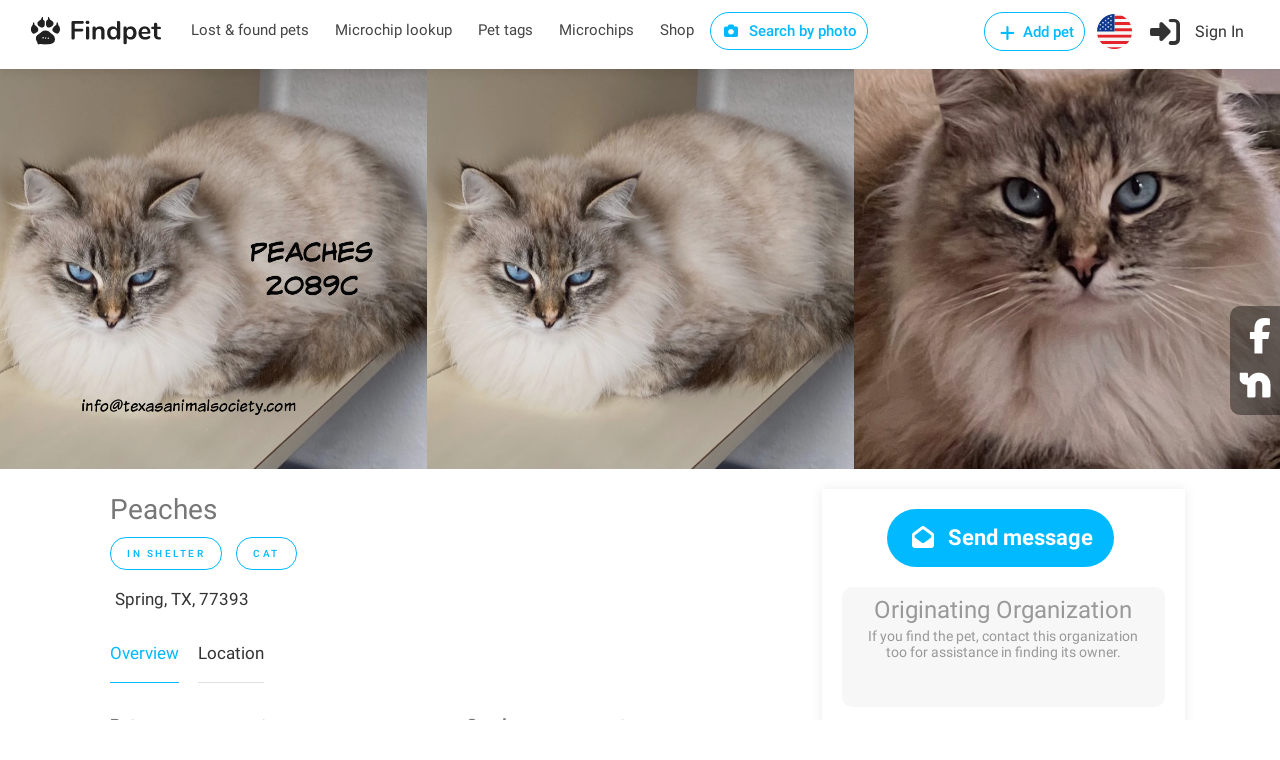

--- FILE ---
content_type: application/javascript; charset=UTF-8
request_url: https://findpet.com/public/scripts/date-time-picker.min.js
body_size: 5870
content:
!function(t){function e(n){if(p[n])return p[n].exports;var i=p[n]={exports:{},id:n,loaded:!1};return t[n].call(i.exports,i,i.exports,e),i.loaded=!0,i.exports}var p={};return e.m=t,e.c=p,e.p="",e(0)}([function(t,e,p){t.exports=p(1)},function(t,e,p){"use strict";var n=function(t,e,p){var n=this;n.options=t,null==n.options.format&&(n.options.format="date"==n.options.mode?"yyyy-MM-dd":"yyyy-MM-dd HH:mm:ss"),n.options.$dateTimePicker=e,n.options.refreshPicker=p;var i=n.options.$dateTimePicker.data("targetList");i||(i=[]),i.push(n.options.$target[0]),n.options.$dateTimePicker.data("targetList",i),n._renderPicker(),n._bindEvents()};n.prototype._renderPicker=function(){},n.prototype._bindEvents=function(){var t=this;t.options.$target.on("focus",function(){var e=$(this),p=new Date(e.val()),n=0,i=0,a=0,d="",s="",o=e.offset(),c=o.left,m=o.top+e.outerHeight(),r=$(document),l=r.width()-t.options.$dateTimePicker.outerWidth(),u=r.height()-t.options.$dateTimePicker.outerHeight();isNaN(p.valueOf())&&(p=new Date),t.options.$dateTimePicker.data({curTarget:e,year:p.getFullYear(),month:p.getMonth(),date:p.getDate(),originalYear:p.getFullYear(),originalMonth:p.getMonth(),originalDate:p.getDate(),original:p,yearName:t.options.yearName,monthName:t.options.monthName,limitMax:t.options.limitMax,limitMin:t.options.limitMin,format:t.options.format,mode:t.options.mode}),t.options.refreshPicker(),"dateTime"==t.options.mode?(n=p.getHours()>9?p.getHours():"0"+p.getHours(),i=p.getMinutes()>9?p.getMinutes():"0"+p.getMinutes(),a=p.getSeconds()>9?p.getSeconds():"0"+p.getSeconds(),t.options.$dateTimePicker.find(".J-dtp-time-btn-wrap").show()):t.options.$dateTimePicker.find(".J-dtp-time-btn-wrap").hide(),t.options.$dateTimePicker.find(".J-dtp-hour-input").val(n),t.options.$dateTimePicker.find(".J-dtp-minute-input").val(i),t.options.$dateTimePicker.find(".J-dtp-second-input").val(a),$.each(t.options.dayName,function(t,e){d+='<span class="cmp-dp-day-item">'+e+"</span>"}),t.options.$dateTimePicker.find(".J-dtp-day-name").html(d),$.each(t.options.monthName,function(t,e){s+='<span class="cmp-dp-month-item J-dtp-month-item">'+e+"</span>"}),t.options.$dateTimePicker.find(".J-dtp-month-menu").html(s),t.options.$dateTimePicker.css({top:m>u?u:m,left:c>l?l:c}).show()})},t.exports=function(t){Date.prototype.format=function(t){var e={"M+":this.getMonth()+1,"d+":this.getDate(),"h+":this.getHours()%12==0?12:this.getHours()%12,"H+":this.getHours(),"m+":this.getMinutes(),"s+":this.getSeconds(),"q+":Math.floor((this.getMonth()+3)/3),S:this.getMilliseconds()},p={0:"/u65e5",1:"/u4e00",2:"/u4e8c",3:"/u4e09",4:"/u56db",5:"/u4e94",6:"/u516d"};/(y+)/.test(t)&&(t=t.replace(RegExp.$1,(this.getFullYear()+"").substr(4-RegExp.$1.length))),/(E+)/.test(t)&&(t=t.replace(RegExp.$1,(RegExp.$1.length>1?RegExp.$1.length>2?"/u661f/u671f":"/u5468":"")+p[this.getDay()+""]));for(var n in e)new RegExp("("+n+")").test(t)&&(t=t.replace(RegExp.$1,1==RegExp.$1.length?e[n]:("00"+e[n]).substr((""+e[n]).length)));return t},p(2);var e=t.Deferred();t(function(){t("body").append(p(6));var n=t("#J-dtp-picker"),i=n.find(".J-dtp-date-wrap"),a=n.find(".J-dtp-btn-yes"),d=n.find(".J-dtp-year-txt"),s=n.find(".J-dtp-month-txt"),o=n.find(".J-dtp-month-menu"),c=n.find(".J-dtp-hour-menu"),m=n.find(".J-dtp-minute-menu"),r=n.find(".J-dtp-second-menu"),l=n.find(".J-dtp-hour-input"),u=n.find(".J-dtp-minute-input"),h=n.find(".J-dtp-second-input"),f=function(){var e=n.data(),p=e.year,o=e.month,c=(e.date,new Date(p,o,1)),m=new Date(p,o+1,0),r=new Date,l="",u=null,h=null,f=1;if(d.text(p+e.yearName),s.text(e.monthName[o]),null!=e.limitMax){var g=e.limitMax;u=g instanceof t?new Date(g.val()):new Date(g),isNaN(u.valueOf())?u=null:(u.setHours(0),u.setMinutes(0),u.setSeconds(0))}if(null!=e.limitMin){var x=e.limitMin;h=x instanceof t?new Date(x.val()):new Date(x),isNaN(h.valueOf())?h=null:(h.setHours(0),h.setMinutes(0),h.setSeconds(0))}(u&&c>u||h&&m<h||u&&h&&h>u)&&(f=2);for(var v=c.getDay();v>0;v--){var b=new Date(p,o,1-v,0,0,0),J="";(u&&u<b||h&&h>b)&&(J=" cmp-dp-date-item-disabled"),l+='<span class="cmp-dp-date-item cmp-dp-date-item-other'+J+' J-dtp-date-item" data-date="'+b.getDate()+'" data-month="-1">'+b.getDate()+"</span>"}for(var v=c.getDate(),k=m.getDate()+1;v<k;v++){var w="",b=null;p==r.getFullYear()&&o==r.getMonth()&&v==r.getDate()&&(w+=" cmp-dp-date-item-today"),e.originalYear==p&&e.originalMonth==o&&e.originalDate==v&&(w+=" cmp-dp-date-item-cur"),1==f?(b=new Date(p,o,v,0,0,0),(u&&u<b||h&&h>b)&&(w=" cmp-dp-date-item-disabled")):2==f&&(w+=" cmp-dp-date-item-disabled"),l+='<span class="cmp-dp-date-item'+w+' J-dtp-date-item" data-date="'+v+'" data-month="0">'+v+"</span>"}for(var v=6,y=m.getDay();v>y;v--){var M=7-v,b=new Date(p,o+1,M,0,0,0),J="";(u&&u<b||h&&h>b)&&(J=" cmp-dp-date-item-disabled"),l+='<span class="cmp-dp-date-item cmp-dp-date-item-other'+J+' J-dtp-date-item" data-date="'+M+'" data-month="1">'+M+"</span>"}if(i.html(l),"dateTime"==e.mode){var D=i.find(".J-dtp-date-item").not(".cmp-dp-date-item-disabled");if(D.length>0){var $=D.not(".cmp-dp-date-item-other"),N=D.filter(".cmp-dp-date-item-cur").length>0;N||($.length>0?$.eq(0).click():D.eq(0).click()),a.removeClass("cmp-dp-btn-disabled").prop("disabled",!1)}else a.addClass("cmp-dp-btn-disabled").prop("disabled",!0)}},g=function(t,e,p){return isNaN(1*t)?0:t<e?0:t>p?p:t},x=function(){var e=n.data(),p=1*l.val(),i=1*u.val(),a=1*h.val(),d=null;if(p=g(p,0,23),i=g(i,0,59),a=g(a,0,59),d=new Date(e.year,e.month,e.date,p,i,a),"dateTime"==e.mode){var s=null,f=null;if(null!=e.limitMax){var x=e.limitMax;s=x instanceof t?new Date(x.val()):new Date(x),isNaN(s.valueOf())&&(s=null)}if(null!=e.limitMin){var v=e.limitMin;f=v instanceof t?new Date(v.val()):new Date(v),isNaN(f.valueOf())&&(f=null)}f&&(d=d<f?f:d),s&&(d=d>s?s:d)}e.curTarget.val(d.format(e.format)),o.hide(),c.hide(),m.hide(),r.hide(),n.hide()};t(document).on("click.dateTimePicker",function(e){var p=t(e.target);0==p.closest(n).length&&0==p.closest(n.data("targetList")).length&&(o.hide(),c.hide(),m.hide(),r.hide(),n.hide())}),n.on("click",function(e){var p=t(e.target);0==p.closest(".J-dtp-month-menu").length&&0==p.closest(".J-dtp-month-txt").length&&o.hide(),0==p.closest(".J-dtp-hour-menu").length&&0==p.closest(".J-dtp-hour-input").length&&c.hide(),0==p.closest(".J-dtp-minute-menu").length&&0==p.closest(".J-dtp-minute-input").length&&m.hide(),0==p.closest(".J-dtp-second-menu").length&&0==p.closest(".J-dtp-second-input").length&&r.hide()}).on("click",".J-dtp-btn-ctrl",function(e){var p=t(this).data(),i=n.data(),a="prev"==p.ctrl?-1:1,d=null;if("year"==p.type)n.data({year:i.year+a,date:1});else{var d=new Date(i.year,i.month+a,1);n.data({year:d.getFullYear(),month:d.getMonth(),date:1})}f()}),o.on("click",".J-dtp-month-item",function(e){n.data({month:t(this).index(),date:1}),f(),o.hide()}),c.on("click",".J-dtp-hour-item",function(e){l.val(t(this).text()),c.hide()}),l.on("click",function(t){c.toggle()}),m.on("click",".J-dtp-minute-item",function(e){u.val(t(this).text()),m.hide()}),u.on("click",function(t){m.toggle()}),r.on("click",".J-dtp-second-item",function(e){h.val(t(this).text()),r.hide()}),h.on("click",function(t){r.toggle()}),s.on("click",function(t){o.toggle()}),i.on("click",".J-dtp-date-item",function(e){var p=t(this),i=n.data();p.hasClass("cmp-dp-date-item-disabled")||(n.data({month:i.month+p.data("month"),date:p.data("date")}),"dateTime"==i.mode?p.addClass("cmp-dp-date-item-cur").siblings().removeClass("cmp-dp-date-item-cur"):"date"==i.mode&&x())}),n.find(".J-dtp-btn-now").on("click",function(){var t=n.data("original");n.data({year:t.getFullYear(),month:t.getMonth(),date:t.getDate()}),f(),l.val(t.getHours()>9?t.getHours():"0"+t.getHours()),u.val(t.getMinutes()>9?t.getMinutes():"0"+t.getMinutes()),h.val(t.getSeconds()>9?t.getSeconds():"0"+t.getSeconds())}),a.on("click",function(){x()}),e.resolve(n,f)});var i={$target:null,limitMax:null,limitMin:null,yearName:"",monthName:['JAN', 'FEB', 'MAR', 'APR', 'MAY', 'JUN', 'JUL', 'AUG', 'SEP', 'OCT', 'NOV', 'DEC'],dayName:['Su', 'Mo', 'Tu', 'We', 'Th', 'Fr', 'Sa'],mode:"date",format:null};t.fn.dateTimePicker=function(p){var a=t(this);return e.done(function(e,d){new n(t.extend({},i,{$target:a},p),e,d)}),a},t.setDateTimePickerConfig=function(e){i=t.extend(i,e)}}($)},function(t,e,p){var n=p(3);"string"==typeof n&&(n=[[t.id,n,""]]);p(5)(n,{});n.locals&&(t.exports=n.locals)},function(t,e,p){e=t.exports=p(4)(),e.push([t.id,".cmp-date-time-picker{width:210px;padding:4px;margin:0;background-color:#fff;border:1px solid #ccc;border-radius:2px;-webkit-box-shadow:0 1px 3px #ccc;box-shadow:0 1px 3px #ccc;-webkit-box-sizing:content-box;box-sizing:content-box;font-size:12px;position:absolute;z-index:9999;display:none;-webkit-touch-callout:none;-webkit-user-select:none;-moz-user-select:none;-ms-user-select:none;user-select:none}.cmp-date-time-picker *{-webkit-box-sizing:content-box;box-sizing:content-box;margin:0;padding:0;font-style:normal}.cmp-date-time-picker .cmp-dp-ctrl-wrap{width:210px;height:26px;overflow:hidden}.cmp-date-time-picker .cmp-dp-ctrl-group{height:26px;line-height:26px;float:left;margin:0 2px}.cmp-date-time-picker .cmp-dp-ctrl-group .cmp-dp-btn{width:22px;height:26px;overflow:hidden;float:left;cursor:pointer;position:relative}.cmp-date-time-picker .cmp-dp-ctrl-group .cmp-dp-txt{width:57px;height:26px;text-align:center;overflow:hidden;float:left}.cmp-date-time-picker .cmp-dp-ctrl-group .cmp-dp-triangle{display:block;width:0;height:0;position:absolute;left:50%;top:50%;margin:-4px 0 0 -2px}.cmp-date-time-picker .cmp-dp-ctrl-group .cmp-dp-btn-prev .cmp-dp-triangle{border-top:4px solid transparent;border-bottom:4px solid transparent;border-left:0 solid transparent;border-right:5px solid #333}.cmp-date-time-picker .cmp-dp-ctrl-group .cmp-dp-btn-next .cmp-dp-triangle{border-top:4px solid transparent;border-bottom:4px solid transparent;border-left:5px solid #333;border-right:0 solid transparent}.cmp-date-time-picker .cmp-dp-ctrl-group-month{width:91px}.cmp-date-time-picker .cmp-dp-ctrl-group-month .cmp-dp-txt{width:47px;cursor:pointer}.cmp-date-time-picker .cmp-dp-ctrl-group-year{width:111px}.cmp-date-time-picker .cmp-dp-ctrl-group-year .cmp-dp-txt{width:67px}.cmp-date-time-picker .cmp-dp-day-name{width:210px;height:30px;line-height:30px;overflow:hidden}.cmp-date-time-picker .cmp-dp-day-name .cmp-dp-day-item{width:30px;text-align:center;font-weight:700;color:#999;float:left}.cmp-date-time-picker .cmp-dp-date-wrapper{width:210px;line-height:26px;overflow:hidden}.cmp-date-time-picker .cmp-dp-date-wrapper .cmp-dp-date-item{width:26px;margin:0 2px 4px;text-align:center;color:#333;float:left;cursor:pointer;border-radius:3px}.cmp-date-time-picker .cmp-dp-date-wrapper .cmp-dp-date-item:hover{background-color:#eee;color:#3740d5;font-weight:700}.cmp-date-time-picker .cmp-dp-date-wrapper .cmp-dp-date-item-today,.cmp-date-time-picker .cmp-dp-date-wrapper .cmp-dp-date-item-today:hover{background-color:#a4a4a4;color:#fff}.cmp-date-time-picker .cmp-dp-date-wrapper .cmp-dp-date-item-other{background-color:#f0f0f0}.cmp-date-time-picker .cmp-dp-date-wrapper .cmp-dp-date-item-cur,.cmp-date-time-picker .cmp-dp-date-wrapper .cmp-dp-date-item-cur:hover{background-color:#3740d5;color:#fff}.cmp-date-time-picker .cmp-dp-date-wrapper .cmp-dp-date-item-disabled,.cmp-date-time-picker .cmp-dp-date-wrapper .cmp-dp-date-item-disabled:hover{background-color:#f9f9f9;color:#e1e1e1;font-weight:400;cursor:default}.cmp-date-time-picker .cmp-dp-btn-wrap{width:210px;height:26px;padding-top:5px;*padding-top:10px;padding-bottom:4px;text-align:center;overflow:hidden}.cmp-date-time-picker .cmp-dp-time-group{width:105px;height:26px;float:left;overflow:hidden;vertical-align:top;font-size:12px;color:#999}.cmp-date-time-picker .cmp-dp-time-group input{width:20px;height:16px;line-height:16px;padding:4px 0;*margin-top:-1px;text-align:center;color:#666;border:1px solid #ccc;outline:0;vertical-align:middle}.cmp-date-time-picker .cmp-dp-btn-group{width:105px;height:26px;float:left;overflow:hidden;font-size:0}.cmp-date-time-picker .cmp-dp-btn-group .cmp-dp-btn{display:inline-block;padding:0 8px;margin:0 4px;height:24px;line-height:24px;font-size:12px;color:#fff;background:#3740d5;border:1px solid #3740d5;border-radius:4px;cursor:pointer}.cmp-date-time-picker .cmp-dp-btn-group .cmp-dp-btn-disabled{color:#f6f6f6;background:#cecece;border:1px solid #cecece}.cmp-date-time-picker .cmp-dp-month-menu{width:150px;padding:4px;background-color:#fff;border:1px solid #ccc;border-radius:2px;-webkit-box-shadow:0 1px 3px #ccc;box-shadow:0 1px 3px #ccc;position:absolute;top:30px;right:10px;display:none}.cmp-date-time-picker .cmp-dp-month-item{width:50px;height:26px;line-height:26px;text-align:center;overflow:hidden;border-radius:3px;float:left}.cmp-date-time-picker .cmp-dp-month-item:hover{background-color:#eee}.cmp-date-time-picker .cmp-dp-time-menu{width:180px;padding:4px;background-color:#fff;border:1px solid #ccc;border-radius:2px;-webkit-box-shadow:0 1px 3px #ccc;box-shadow:0 1px 3px #ccc;position:absolute;bottom:37px;display:none}.cmp-date-time-picker .cmp-dp-time-item{width:26px;line-height:26px;margin:0 2px;text-align:center;color:#333;float:left;cursor:pointer;border-radius:3px}.cmp-date-time-picker .cmp-dp-time-item:hover{background-color:#eee}.cmp-date-time-picker .cmp-dp-hour-menu{left:4px}.cmp-date-time-picker .cmp-dp-minute-menu{width:120px;left:36px}.cmp-date-time-picker .cmp-dp-second-menu{width:120px;left:68px}",""])},function(t,e){t.exports=function(){var t=[];return t.toString=function(){for(var t=[],e=0;e<this.length;e++){var p=this[e];p[2]?t.push("@media "+p[2]+"{"+p[1]+"}"):t.push(p[1])}return t.join("")},t.i=function(e,p){"string"==typeof e&&(e=[[null,e,""]]);for(var n={},i=0;i<this.length;i++){var a=this[i][0];"number"==typeof a&&(n[a]=!0)}for(i=0;i<e.length;i++){var d=e[i];"number"==typeof d[0]&&n[d[0]]||(p&&!d[2]?d[2]=p:p&&(d[2]="("+d[2]+") and ("+p+")"),t.push(d))}},t}},function(t,e,p){function n(t,e){for(var p=0;p<t.length;p++){var n=t[p],i=u[n.id];if(i){i.refs++;for(var a=0;a<i.parts.length;a++)i.parts[a](n.parts[a]);for(;a<n.parts.length;a++)i.parts.push(c(n.parts[a],e))}else{for(var d=[],a=0;a<n.parts.length;a++)d.push(c(n.parts[a],e));u[n.id]={id:n.id,refs:1,parts:d}}}}function i(t){for(var e=[],p={},n=0;n<t.length;n++){var i=t[n],a=i[0],d=i[1],s=i[2],o=i[3],c={css:d,media:s,sourceMap:o};p[a]?p[a].parts.push(c):e.push(p[a]={id:a,parts:[c]})}return e}function a(t,e){var p=g(),n=b[b.length-1];if("top"===t.insertAt)n?n.nextSibling?p.insertBefore(e,n.nextSibling):p.appendChild(e):p.insertBefore(e,p.firstChild),b.push(e);else{if("bottom"!==t.insertAt)throw new Error("Invalid value for parameter 'insertAt'. Must be 'top' or 'bottom'.");p.appendChild(e)}}function d(t){t.parentNode.removeChild(t);var e=b.indexOf(t);e>=0&&b.splice(e,1)}function s(t){var e=document.createElement("style");return e.type="text/css",a(t,e),e}function o(t){var e=document.createElement("link");return e.rel="stylesheet",a(t,e),e}function c(t,e){var p,n,i;if(e.singleton){var a=v++;p=x||(x=s(e)),n=m.bind(null,p,a,!1),i=m.bind(null,p,a,!0)}else t.sourceMap&&"function"==typeof URL&&"function"==typeof URL.createObjectURL&&"function"==typeof URL.revokeObjectURL&&"function"==typeof Blob&&"function"==typeof btoa?(p=o(e),n=l.bind(null,p),i=function(){d(p),p.href&&URL.revokeObjectURL(p.href)}):(p=s(e),n=r.bind(null,p),i=function(){d(p)});return n(t),function(e){if(e){if(e.css===t.css&&e.media===t.media&&e.sourceMap===t.sourceMap)return;n(t=e)}else i()}}function m(t,e,p,n){var i=p?"":n.css;if(t.styleSheet)t.styleSheet.cssText=J(e,i);else{var a=document.createTextNode(i),d=t.childNodes;d[e]&&t.removeChild(d[e]),d.length?t.insertBefore(a,d[e]):t.appendChild(a)}}function r(t,e){var p=e.css,n=e.media;if(n&&t.setAttribute("media",n),t.styleSheet)t.styleSheet.cssText=p;else{for(;t.firstChild;)t.removeChild(t.firstChild);t.appendChild(document.createTextNode(p))}}function l(t,e){var p=e.css,n=e.sourceMap;n&&(p+="\n/*# sourceMappingURL=data:application/json;base64,"+btoa(unescape(encodeURIComponent(JSON.stringify(n))))+" */");var i=new Blob([p],{type:"text/css"}),a=t.href;t.href=URL.createObjectURL(i),a&&URL.revokeObjectURL(a)}var u={},h=function(t){var e;return function(){return"undefined"==typeof e&&(e=t.apply(this,arguments)),e}},f=h(function(){return/msie [6-9]\b/.test(window.navigator.userAgent.toLowerCase())}),g=h(function(){return document.head||document.getElementsByTagName("head")[0]}),x=null,v=0,b=[];t.exports=function(t,e){e=e||{},"undefined"==typeof e.singleton&&(e.singleton=f()),"undefined"==typeof e.insertAt&&(e.insertAt="bottom");var p=i(t);return n(p,e),function(t){for(var a=[],d=0;d<p.length;d++){var s=p[d],o=u[s.id];o.refs--,a.push(o)}if(t){var c=i(t);n(c,e)}for(var d=0;d<a.length;d++){var o=a[d];if(0===o.refs){for(var m=0;m<o.parts.length;m++)o.parts[m]();delete u[o.id]}}}};var J=function(){var t=[];return function(e,p){return t[e]=p,t.filter(Boolean).join("\n")}}()},function(t,e){t.exports='<div class="cmp-date-time-picker"\n     id="J-dtp-picker"\n     data-cur-target=""\n     data-target-list=""\n     data-year=""\n     data-month=""\n     data-date=""\n     data-original-year=""\n     data-original-month=""\n     data-original-date=""\n     data-original=""\n     data-year-name=""\n     data-month-name=""\n     data-limit-max=""\n     data-limit-min=""\n     data-format=""\n     data-mode="">\n    <div class="cmp-dp-ctrl-wrap">\n        <div class="cmp-dp-ctrl-group cmp-dp-ctrl-group-year">\n            <span class="cmp-dp-btn cmp-dp-btn-prev J-dtp-btn-ctrl" data-ctrl="prev" data-type="year">\n                <i class="cmp-dp-triangle"></i>\n            </span>\n            <span class="cmp-dp-txt J-dtp-year-txt">2017年</span>\n            <span class="cmp-dp-btn cmp-dp-btn-next J-dtp-btn-ctrl" data-ctrl="next" data-type="year">\n                <i class="cmp-dp-triangle"></i>\n            </span>\n        </div>\n        <div class="cmp-dp-ctrl-group cmp-dp-ctrl-group-month">\n            <span class="cmp-dp-btn cmp-dp-btn-prev J-dtp-btn-ctrl" data-ctrl="prev" data-type="month">\n                <i class="cmp-dp-triangle"></i>\n            </span>\n            <span class="cmp-dp-txt J-dtp-month-txt">12月</span>\n            <span class="cmp-dp-btn cmp-dp-btn-next J-dtp-btn-ctrl" data-ctrl="next" data-type="month">\n                <i class="cmp-dp-triangle"></i>\n            </span>\n        </div>\n    </div>\n    <div class="cmp-dp-day-name J-dtp-day-name">\n        <span class="cmp-dp-day-item">日</span>\n        <span class="cmp-dp-day-item">一</span>\n        <span class="cmp-dp-day-item">二</span>\n        <span class="cmp-dp-day-item">三</span>\n        <span class="cmp-dp-day-item">四</span>\n        <span class="cmp-dp-day-item">五</span>\n        <span class="cmp-dp-day-item">六</span>\n    </div>\n    <div class="cmp-dp-date-wrapper J-dtp-date-wrap"></div>\n\n    <div class="cmp-dp-btn-wrap J-dtp-time-btn-wrap">\n        <div class="cmp-dp-time-group">\n            <input type="text" name="hour" maxlength="2" class="J-dtp-hour-input">&nbsp;:&nbsp;<input type="text" name="minute" maxlength="2" class="J-dtp-minute-input">&nbsp;:&nbsp;<input type="text" name="second" maxlength="2" class="J-dtp-second-input">\n        </div>\n        <div class="cmp-dp-btn-group">\n            <span class="cmp-dp-btn J-dtp-btn-now">Today</span>\n            <span class="cmp-dp-btn J-dtp-btn-yes">Ok</span>\n        </div>\n    </div>\n\n    <div class="cmp-dp-month-menu J-dtp-month-menu"></div>\n    <div class="cmp-dp-time-menu cmp-dp-hour-menu J-dtp-hour-menu">\n        <span class="cmp-dp-time-item J-dtp-hour-item">00</span>\n        <span class="cmp-dp-time-item J-dtp-hour-item">01</span>\n        <span class="cmp-dp-time-item J-dtp-hour-item">02</span>\n        <span class="cmp-dp-time-item J-dtp-hour-item">04</span>\n        <span class="cmp-dp-time-item J-dtp-hour-item">05</span>\n        <span class="cmp-dp-time-item J-dtp-hour-item">06</span>\n        <span class="cmp-dp-time-item J-dtp-hour-item">07</span>\n        <span class="cmp-dp-time-item J-dtp-hour-item">08</span>\n        <span class="cmp-dp-time-item J-dtp-hour-item">09</span>\n        <span class="cmp-dp-time-item J-dtp-hour-item">10</span>\n        <span class="cmp-dp-time-item J-dtp-hour-item">11</span>\n        <span class="cmp-dp-time-item J-dtp-hour-item">12</span>\n        <span class="cmp-dp-time-item J-dtp-hour-item">13</span>\n        <span class="cmp-dp-time-item J-dtp-hour-item">14</span>\n        <span class="cmp-dp-time-item J-dtp-hour-item">15</span>\n        <span class="cmp-dp-time-item J-dtp-hour-item">16</span>\n        <span class="cmp-dp-time-item J-dtp-hour-item">17</span>\n        <span class="cmp-dp-time-item J-dtp-hour-item">18</span>\n        <span class="cmp-dp-time-item J-dtp-hour-item">19</span>\n        <span class="cmp-dp-time-item J-dtp-hour-item">20</span>\n        <span class="cmp-dp-time-item J-dtp-hour-item">21</span>\n        <span class="cmp-dp-time-item J-dtp-hour-item">22</span>\n        <span class="cmp-dp-time-item J-dtp-hour-item">23</span>\n    </div>\n    <div class="cmp-dp-time-menu cmp-dp-minute-menu J-dtp-minute-menu">\n        <span class="cmp-dp-time-item J-dtp-minute-item">00</span>\n        <span class="cmp-dp-time-item J-dtp-minute-item">05</span>\n        <span class="cmp-dp-time-item J-dtp-minute-item">10</span>\n        <span class="cmp-dp-time-item J-dtp-minute-item">15</span>\n        <span class="cmp-dp-time-item J-dtp-minute-item">20</span>\n        <span class="cmp-dp-time-item J-dtp-minute-item">25</span>\n        <span class="cmp-dp-time-item J-dtp-minute-item">30</span>\n        <span class="cmp-dp-time-item J-dtp-minute-item">35</span>\n        <span class="cmp-dp-time-item J-dtp-minute-item">40</span>\n        <span class="cmp-dp-time-item J-dtp-minute-item">45</span>\n        <span class="cmp-dp-time-item J-dtp-minute-item">50</span>\n        <span class="cmp-dp-time-item J-dtp-minute-item">55</span>\n    </div>\n    <div class="cmp-dp-time-menu cmp-dp-second-menu J-dtp-second-menu">\n        <span class="cmp-dp-time-item J-dtp-second-item">00</span>\n        <span class="cmp-dp-time-item J-dtp-second-item">05</span>\n        <span class="cmp-dp-time-item J-dtp-second-item">10</span>\n        <span class="cmp-dp-time-item J-dtp-second-item">15</span>\n        <span class="cmp-dp-time-item J-dtp-second-item">20</span>\n        <span class="cmp-dp-time-item J-dtp-second-item">25</span>\n        <span class="cmp-dp-time-item J-dtp-second-item">30</span>\n        <span class="cmp-dp-time-item J-dtp-second-item">35</span>\n        <span class="cmp-dp-time-item J-dtp-second-item">40</span>\n        <span class="cmp-dp-time-item J-dtp-second-item">45</span>\n        <span class="cmp-dp-time-item J-dtp-second-item">50</span>\n        <span class="cmp-dp-time-item J-dtp-second-item">55</span>\n    </div>\n</div>\n'}]);